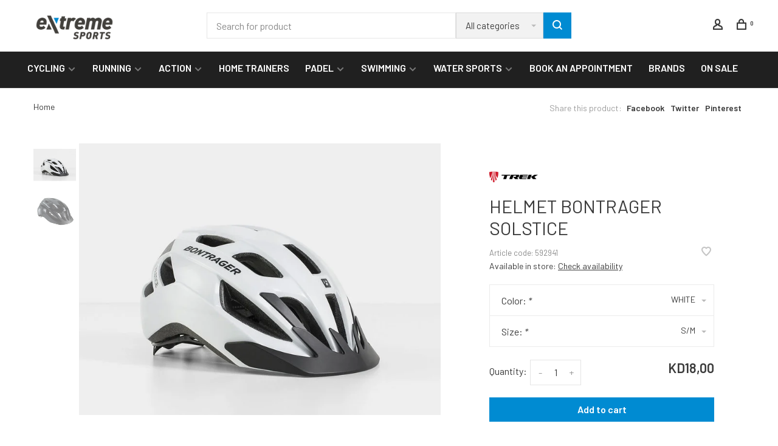

--- FILE ---
content_type: text/javascript;charset=utf-8
request_url: https://www.extreme.com.kw/services/stats/pageview.js?product=120142501&hash=eec2
body_size: -413
content:
// SEOshop 20-01-2026 11:40:46